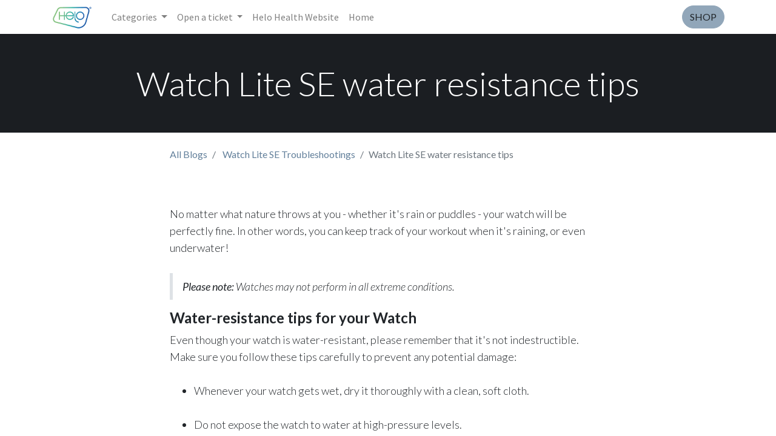

--- FILE ---
content_type: text/html; charset=utf-8
request_url: https://info.helohealth.com/blog/watch-lite-se-troubleshootings-8/watch-lite-se-water-resistance-tips-146
body_size: 8543
content:
<!DOCTYPE html>
        <html lang="en-GB" data-website-id="4" data-main-object="blog.post(146,)" data-oe-company-name="Helo Health Ltd." data-add2cart-redirect="0">
    <head>
                <meta charset="utf-8"/>
                <meta http-equiv="X-UA-Compatible" content="IE=edge,chrome=1"/>
            <meta name="viewport" content="width=device-width, initial-scale=1"/>
        <meta name="generator" content="Odoo"/>
                        <meta property="og:type" content="article"/>
                        <meta property="og:title" content="Watch Lite SE water resistance tips"/>
                        <meta property="og:site_name" content="info.helohealth.com"/>
                        <meta property="og:url" content="https://info.helohealth.com/blog/watch-lite-se-troubleshootings-8/watch-lite-se-water-resistance-tips-146"/>
                        <meta property="og:image" content="https://info.helohealth.com"/>
                        <meta property="og:description"/>
                        <meta property="article:published_time" content="2022-11-30 14:20:47"/>
                        <meta property="article:modified_time" content="2024-08-08 10:09:38.367124"/>
                            <meta property="article:tag" content="Watch Lite SE"/>
                            <meta property="article:tag" content="Watch Lite SE Troubleshootings"/>
                    <meta name="twitter:card" content="summary_large_image"/>
                    <meta name="twitter:title" content="Watch Lite SE water resistance tips"/>
                    <meta name="twitter:image" content="https://info.helohealth.com"/>
                    <meta name="twitter:description"/>
                <link rel="alternate" hreflang="zh" href="https://info.helohealth.com/zh_CN/blog/watch-lite-se-troubleshootings-8/watch-lite-se-water-resistance-tips-146"/>
                <link rel="alternate" hreflang="en" href="https://info.helohealth.com/blog/watch-lite-se-troubleshootings-8/watch-lite-se-water-resistance-tips-146"/>
                <link rel="alternate" hreflang="ja" href="https://info.helohealth.com/ja/blog/watch-lite-se-8/watch-lite-se-146"/>
                <link rel="alternate" hreflang="th" href="https://info.helohealth.com/th/blog/8/146"/>
                <link rel="alternate" hreflang="vi" href="https://info.helohealth.com/vi/blog/watch-lite-se-troubleshootings-8/watch-lite-se-water-resistance-tips-146"/>
                <link rel="alternate" hreflang="x-default" href="https://info.helohealth.com/blog/watch-lite-se-troubleshootings-8/watch-lite-se-water-resistance-tips-146"/>
        <link rel="canonical" href="https://info.helohealth.com/blog/watch-lite-se-troubleshootings-8/watch-lite-se-water-resistance-tips-146"/>
        <link rel="preconnect" href="https://fonts.gstatic.com/" crossorigin=""/>
                <title> Watch Lite SE water resistance tips | info.helohealth.com </title>
                <link type="image/x-icon" rel="shortcut icon" href="/web/image/website/4/favicon?unique=e9e16d5"/>
            <link rel="preload" href="/web/static/lib/fontawesome/fonts/fontawesome-webfont.woff2?v=4.7.0" as="font" crossorigin=""/>
            <link type="text/css" rel="stylesheet" href="/web/assets/2241754-db144a3/4/web.assets_common.min.css" data-asset-bundle="web.assets_common" data-asset-version="db144a3"/>
            <link type="text/css" rel="stylesheet" href="https://checkoutshopper-live.adyen.com/checkoutshopper/sdk/4.7.3/adyen.css"/>
        <link type="text/css" rel="stylesheet" href="/web/assets/2241862-968ce20/4/web.assets_frontend.min.css" data-asset-bundle="web.assets_frontend" data-asset-version="968ce20"/>
                <script id="web.layout.odooscript" type="text/javascript">
                    var odoo = {
                        csrf_token: "5e74966127bbc22e55ed36ead91e5338b846dae6o1800572627",
                        debug: "",
                    };
                </script>
            <script type="text/javascript">
                odoo.__session_info__ = {"is_admin": false, "is_system": false, "is_website_user": true, "user_id": false, "is_frontend": true, "profile_session": null, "profile_collectors": null, "profile_params": null, "show_effect": false, "translationURL": "/website/translations", "cache_hashes": {"translations": "39957c3aa44ca0d37dacba57dfa7a9daf0ac1baa"}, "lang_url_code": "en_GB", "geoip_country_code": "US"};
                if (!/(^|;\s)tz=/.test(document.cookie)) {
                    const userTZ = Intl.DateTimeFormat().resolvedOptions().timeZone;
                    document.cookie = `tz=${userTZ}; path=/`;
                }
            </script>
            <script defer="defer" type="text/javascript" src="/web/assets/2142614-7dfe4b0/4/web.assets_common_minimal.min.js" data-asset-bundle="web.assets_common_minimal" data-asset-version="7dfe4b0"></script>
            <script defer="defer" type="text/javascript" src="/web/assets/2142615-8a9605d/4/web.assets_frontend_minimal.min.js" data-asset-bundle="web.assets_frontend_minimal" data-asset-version="8a9605d"></script>
            <script defer="defer" type="text/javascript" data-src="/web/assets/2142617-2aa4c46/4/web.assets_common_lazy.min.js" data-asset-bundle="web.assets_common_lazy" data-asset-version="2aa4c46"></script>
            <script type="text/javascript" data-src="https://checkoutshopper-live.adyen.com/checkoutshopper/sdk/4.7.3/adyen.js" defer="defer"></script>
        <script defer="defer" type="text/javascript" data-src="/web/assets/2150822-34fb308/4/web.assets_frontend_lazy.min.js" data-asset-bundle="web.assets_frontend_lazy" data-asset-version="34fb308"></script>
    </head>
            <body class="">
        <div id="wrapwrap" class="   ">
    <header id="top" data-anchor="true" data-name="Header" class="  o_header_standard">
    <nav data-name="Navbar" class="navbar navbar-expand-lg navbar-light o_colored_level o_cc shadow-sm">
            <div id="top_menu_container" class="container justify-content-start justify-content-lg-between">
    <a href="/" class="navbar-brand logo mr-4">
            <span role="img" aria-label="Logo of info.helohealth.com" title="info.helohealth.com"><img src="/web/image/website/4/logo/info.helohealth.com?unique=e9e16d5" class="img img-fluid" alt="info.helohealth.com" loading="lazy"/></span>
        </a>
                <div id="top_menu_collapse" class="collapse navbar-collapse order-last order-lg-0">
    <ul id="top_menu" role="menu" class="nav navbar-nav o_menu_loading flex-grow-1">
    <li class="nav-item dropdown  position-static">
        <a data-toggle="dropdown" href="#" class="nav-link dropdown-toggle o_mega_menu_toggle">
            <span>Categories</span>
        </a>
        <div data-name="Mega Menu" class="dropdown-menu o_mega_menu o_no_parent_editor dropdown-menu-left"><section class="s_mega_menu_images_subtitles pt16 o_colored_level o_cc o_cc1 pb0" style="background-image: none;" data-original-title="" title="" aria-describedby="tooltip549178">
        <div class="container">
            <div class="row">
                <div class="col-12 col-sm-6 col-lg py-2 o_colored_level" data-original-title="" title="" aria-describedby="tooltip786625">
                    <nav class="nav flex-column w-100">
    <a href="#" class="nav-link px-2 rounded text-wrap" data-name="Menu Item" data-original-title="" title="">
        <div class="media">
            <div class="media-body">
                <h4 class="mt-0 mb-0" data-original-title="" title="" aria-describedby="tooltip712375">Devices</h4></div>
        </div>
    </a>
    <a href="/biosense" class="nav-link px-2 rounded text-wrap" data-name="Menu Item" data-original-title="" title="">
        <div class="media" data-original-title="" title="" aria-describedby="tooltip221382">
            <img class="mr-3 rounded" alt="" src="/web/image/507495-22dab3e0/Helo_Product_Watch_BioSense.jpg" loading="lazy" data-original-title="" title="" aria-describedby="tooltip632711" data-original-id="3416" data-original-src="/web/image/3416-6e714acf/Helo_Product_Watch_BioSense.jpg" data-mimetype="image/jpeg" data-resize-width="undefined">
            <div class="media-body" data-original-title="" title="" aria-describedby="tooltip175295">
                <h4 class="mt-0 mb-0" data-original-title="" title="" aria-describedby="tooltip637681">BioSense</h4></div>
        </div>
    </a>
    <a href="/watch-generation-2#scrollTop=0" class="nav-link px-2 rounded text-wrap" data-name="Menu Item" data-original-title="" title="">
        <div class="media" data-original-title="" title="" aria-describedby="tooltip315341">
            <img class="mr-3 rounded" alt="" src="/web/image/507497-60e5d32d/Helo_Product_Watch_2.jpg" loading="lazy" data-original-title="" title="" aria-describedby="tooltip142974" data-original-id="3417" data-original-src="/web/image/3417-96c869ae/Helo_Product_Watch_2.jpg" data-mimetype="image/jpeg" data-resize-width="192">
            <div class="media-body" data-original-title="" title="" aria-describedby="tooltip82600">
                <h4 class="mt-0 mb-0" data-original-title="" title="" aria-describedby="tooltip987392">Watch Generation 2</h4></div>
        </div>
    </a><a href="/watch-lite-se" class="nav-link px-2 rounded text-wrap" data-name="Menu Item" data-original-title="" title="">
        <div class="media" data-original-title="" title="" aria-describedby="tooltip315341">
            <img class="mr-3 rounded" alt="" src="/web/image/507496-38f9f16f/Helo_Product_WatchLSE.jpg" loading="lazy" data-original-title="" title="" aria-describedby="tooltip142974" data-original-id="3418" data-original-src="/web/image/3418-f3e57c42/Helo_Product_WatchLSE.jpg" data-mimetype="image/jpeg" data-resize-width="192">
            <div class="media-body" data-original-title="" title="" aria-describedby="tooltip82600">
                <h4 class="mt-0 mb-0" data-original-title="" title="" aria-describedby="tooltip987392">Watch Lite SE</h4></div>
        </div>
    </a>
                    </nav>
                </div><div class="col-12 col-sm-6 col-lg py-2 o_colored_level" data-original-title="" title="" aria-describedby="tooltip786625">
                    <nav class="nav flex-column w-100">
    <a href="/leggera-2" class="nav-link px-2 rounded text-wrap" data-name="Menu Item" data-original-title="" title="">
        <div class="media" data-original-title="" title="" aria-describedby="tooltip838387">
            <img class="mr-3 rounded" alt="" src="/web/image/507499-38a7b518/Leggera2_3.jpg" loading="lazy" data-original-title="" title="" aria-describedby="tooltip37477" data-original-id="6902" data-original-src="/web/image/6902-5d540d11/Leggera2_3.jpg" data-mimetype="image/jpeg" data-resize-width="undefined">
            <div class="media-body" data-original-title="" title="" aria-describedby="tooltip158825">
                <h4 class="mt-0 mb-0" data-original-title="" title="" aria-describedby="tooltip637681">Leggera 2</h4></div>
        </div>
    </a><a href="/blog/helo-strap-20" class="nav-link px-2 rounded text-wrap" data-name="Menu Item" data-original-title="" title="">
        <div class="media" data-original-title="" title="" aria-describedby="tooltip838387">
            <img class="mr-3 rounded" alt="" src="/web/image/507498-032e4e10/Helo-Strap.jpg" loading="lazy" data-original-title="" title="" aria-describedby="tooltip37477" data-original-id="136376" data-original-src="/web/image/136376-fef01cba/Helo-Strap.jpg" data-mimetype="image/jpeg" data-resize-width="192">
            <div class="media-body" data-original-title="" title="" aria-describedby="tooltip158825">
                <h4 class="mt-0 mb-0" data-original-title="" title="" aria-describedby="tooltip637681">Helo Strap</h4></div>
        </div>
    </a>
    <a href="/blog/biostrip-22#scrollTop=0" class="nav-link px-2 rounded text-wrap" data-name="Menu Item" data-original-title="" title="">
        <div class="media" data-original-title="" title="" aria-describedby="tooltip3939">
            <img class="mr-3 rounded" alt="" src="/web/image/347838-424aab54/BioStrip-comp-min.png" loading="lazy" data-original-title="" title="" aria-describedby="tooltip686437">
            <div class="media-body">
                <h4 class="mt-0 mb-0" data-original-title="" title="" aria-describedby="tooltip987392">BioStrip</h4></div>
        </div>
    </a>
                    </nav>
                </div>
            </div>
        </div>
    </section>
<section class="s_mega_menu_images_subtitles o_colored_level o_cc o_cc1 pt0 pb0 o_snippet_invisible o_conditional_hidden" style="background-image: none;" data-original-title="" title="" aria-describedby="tooltip549178" data-visibility="conditional" data-visibility-value-country-rule="" data-visibility-value-country='[{"id":3,"name":"Afghanistan","display_name":"Afghanistan","code":"AF"}]' data-visibility-selectors='html:not([data-country="AF"]) body:not(.editor_enable) [data-visibility-id="country_o_3"]' data-visibility-id="country_o_3">
        <div class="container">
            <div class="row">
                <div class="col-12 col-sm-6 py-2 o_colored_level col-lg-6">
                    <nav class="nav flex-column w-100">
    <a href="#" class="nav-link px-2 rounded text-wrap" data-name="Menu Item" data-original-title="" title="">
        <div class="media">
            <div class="media-body" data-original-title="" title="" aria-describedby="tooltip166000">
                <h4 class="mt-0 mb-0" data-original-title="" title="" aria-describedby="tooltip464347">Mobile Apps</h4></div>
        </div>
    </a>
    <a href="/mobile-app" class="nav-link px-2 rounded text-wrap" data-name="Menu Item" data-original-title="" title="">
        <div class="media" data-original-title="" title="" aria-describedby="tooltip674625">
            <img class="mr-3 rounded o_we_force_no_transition" alt="" src="/web/image/507500-6e125e77/helo-app-image.png" loading="lazy" data-original-title="" title="" aria-describedby="tooltip166351" data-original-id="6660" data-original-src="/web/image/6660-211ec33c/helo-app-image.png" data-mimetype="image/png" data-resize-width="192">
            <div class="media-body" data-original-title="" title="" aria-describedby="tooltip42739">
                <h4 class="mt-0 mb-0" data-original-title="" title="" aria-describedby="tooltip369527">Helo App</h4></div>
        </div>
    </a>
    <a href="/nutralife" class="nav-link px-2 rounded text-wrap" data-name="Menu Item" data-original-title="" title="">
        <div class="media" data-original-title="" title="" aria-describedby="tooltip818353">
            <img class="mr-3 rounded" alt="" src="/web/image/507504-abee2c27/Biostrip_APP_Tavola%20disegno%201.png" loading="lazy" data-original-title="" title="" aria-describedby="tooltip92874" data-original-id="493510" data-original-src="/web/image/493510-58f92cda/Biostrip_APP_Tavola%20disegno%201.png" data-mimetype="image/png" data-resize-width="192">
            <div class="media-body" data-original-title="" title="" aria-describedby="tooltip495952">
                <h4 class="mt-0 mb-0" data-original-title="" title="" aria-describedby="tooltip545092">NutraLife AI App</h4></div></div></a></nav></div><div class="col-12 col-sm-6 py-2 o_colored_level col-lg-6">
                    <nav class="nav flex-column w-100">
    <a href="#" class="nav-link px-2 rounded text-wrap" data-name="Menu Item" data-original-title="" title="">
        <div class="media">
            <div class="media-body" data-original-title="" title="" aria-describedby="tooltip166000">
                <h4 class="mt-0 mb-0" data-original-title="" title="" aria-describedby="tooltip464347">Subscription</h4></div>
        </div>
    </a>
    <a href="/blog/helo-wellness-16#scrollTop=0" class="nav-link px-2 rounded text-wrap" data-name="Menu Item" data-original-title="" title="">
        <div class="media" data-original-title="" title="" aria-describedby="tooltip674625">
            <img class="mr-3 rounded" alt="" src="/web/image/507501-30a47f1b/helo-wellness-subscription.jpg" loading="lazy" data-original-title="" title="" aria-describedby="tooltip166351" data-original-id="44120" data-original-src="/web/image/44120-9eb64f36/helo-wellness-subscription.jpg" data-mimetype="image/jpeg" data-resize-width="192">
            <div class="media-body" data-original-title="" title="" aria-describedby="tooltip42739">
                <h4 class="mt-0 mb-0" data-original-title="" title="" aria-describedby="tooltip369527">Helo Wellness+</h4></div>
        </div>
    </a>
    </nav></div>
            </div>
        </div>
    </section>
<section class="s_mega_menu_images_subtitles pb16 o_colored_level o_cc o_cc1 pt0" style="background-image: none;" data-original-title="" title="" aria-describedby="tooltip549178">
        <div class="container">
            <div class="row">
                <div class="col-12 col-sm-6 col-lg py-2 o_colored_level o_we_force_no_transition">
                    <nav class="nav flex-column w-100">
    <a href="#" class="nav-link px-2 rounded text-wrap" data-name="Menu Item" data-original-title="" title="">
        <div class="media">
            <div class="media-body" data-original-title="" title="" aria-describedby="tooltip166000">
                <h4 class="mt-0 mb-0" data-original-title="" title="" aria-describedby="tooltip464347">Orders</h4></div>
        </div>
    </a>
    <a href="/blog/orders-17/tag/shopping-38" class="nav-link px-2 rounded text-wrap" data-name="Menu Item" data-original-title="" title="">
        <div class="media">
            <img class="mr-3 rounded shadow" alt="" src="/web/image/507503-51a5be77/helo-shopping.jpg" loading="lazy" data-original-title="" title="" aria-describedby="tooltip557415" data-original-id="6029" data-original-src="/web/image/6029-b35d929e/helo-shopping.jpg" data-mimetype="image/jpeg" data-resize-width="192">
            <div class="media-body">
                <h4 class="mt-0 mb-0" data-original-title="" title="" aria-describedby="tooltip126934">Shopping</h4></div>
        </div>
    </a>
    <a href="/blog/orders-17/tag/orders-and-returns-39" class="nav-link px-2 rounded text-wrap" data-name="Menu Item" data-original-title="" title="">
        <div class="media" data-original-title="" title="" aria-describedby="tooltip392805">
            <img class="mr-3 rounded shadow" alt="" src="/web/image/6030-521a7adc/Orders-and-returns.jpg" loading="lazy" data-original-title="" title="" aria-describedby="tooltip311571">
            <div class="media-body" data-original-title="" title="" aria-describedby="tooltip595788">
                <h4 class="mt-0 mb-0" data-original-title="" title="" aria-describedby="tooltip967090">Orders and Returns</h4></div></div></a></nav></div><div class="col-12 col-sm-6 col-lg py-2 o_colored_level" data-original-title="" title="" aria-describedby="tooltip306066"><nav class="nav flex-column w-100"><a href="#" class="nav-link px-2 rounded text-wrap" data-name="Menu Item" data-original-title="" title="">
        <div class="media">
            <div class="media-body">
                <h4 class="mt-0 mb-0" data-original-title="" title="" aria-describedby="tooltip478343">Documents</h4></div>
        </div>
    </a><a href="/document-resources#scrollTop=0" class="nav-link px-2 rounded text-wrap" data-name="Menu Item" data-original-title="" title="">
        <div class="media">
            <img class="mr-3 rounded shadow" alt="" src="/web/image/507502-e4a16e74/Documents.jpg" loading="lazy" data-original-title="" title="" aria-describedby="tooltip352148" data-original-id="6344" data-original-src="/web/image/6344-f1d33e24/Documents.jpg" data-mimetype="image/jpeg" data-resize-width="192">
            <div class="media-body">
                <h4 class="mt-0 mb-0" data-original-title="" title="" aria-describedby="tooltip369351">Documents Resources</h4></div>
        </div>
    </a>
                    </nav>
                </div>
            </div>
        </div>
    </section></div>
    </li>
    <li class="nav-item dropdown  ">
        <a data-toggle="dropdown" href="#" class="nav-link dropdown-toggle ">
            <span>Open a ticket</span>
        </a>
        <ul class="dropdown-menu" role="menu">
    <li role="presentation" class="">
        <a role="menuitem" href="/web/login" class="dropdown-item ">
            <span>Sign in</span>
        </a>
    </li>
        </ul>
    </li>
    <li role="presentation" class="nav-item">
        <a role="menuitem" href="https://helohealth.com" class="nav-link ">
            <span>Helo Health Website</span>
        </a>
    </li>
    <li role="presentation" class="nav-item">
        <a role="menuitem" href="/" class="nav-link ">
            <span>Home</span>
        </a>
    </li>
        <li class="nav-item mx-lg-3 divider d-none"></li> 
        <li class="o_wsale_my_cart align-self-md-start d-none nav-item mx-lg-3">
            <a href="/shop/cart" class="nav-link">
                <i class="fa fa-shopping-cart"></i>
                <sup class="my_cart_quantity badge badge-primary" data-order-id="">0</sup>
            </a>
        </li>
    </ul>
                </div>
    <div class="oe_structure oe_structure_solo ml-lg-4">
      <section class="s_text_block o_colored_level" data-snippet="s_text_block" data-name="Text" style="background-image: none;">
        <div class="container">
          <a href="https://shop.helohealth.com" class="_cta btn btn-primary" data-original-title="" title="" style="">SHOP</a>
        </div>
      </section>
    </div>
    <button type="button" data-toggle="collapse" data-target="#top_menu_collapse" class="navbar-toggler ml-auto">
        <span class="navbar-toggler-icon o_not_editable"></span>
    </button>
            </div>
    </nav>
    </header>
                <main>
        <div id="wrap" class="js_blog website_blog">
        <section id="o_wblog_post_top">
            <div id="title" class="blog_header">
  <div data-name="Blog Post Cover" style="" data-use_size="True" data-use_filters="True" class="o_record_cover_container d-flex flex-column h-100 o_colored_level o_cc o_cc3 o_cc cover_auto  o_wblog_post_page_cover">
    <div style="background-image: none;" class="o_record_cover_component o_record_cover_image o_we_snippet_autofocus">
      <a href="/blog/biosense-tutorials-2/how-can-i-monitor-the-rem-sleep-phase-with-biosense-55" class="text-decoration-none d-block mb-2">
      </a>
      <a></a>
      <a></a>
      <a></a>
      <a></a>
    </div>
    <div style="opacity: 0.2;" class="o_record_cover_component o_record_cover_filter oe_black">
      <a></a>
      <a></a>
      <a></a>
    </div>
                    <div class="container text-center position-relative h-100 d-flex flex-column flex-grow-1 justify-content-around">
                        <div class="o_wblog_post_title  ">
                            <div id="o_wblog_post_name" class="o_editable_no_shadow" data-oe-expression="blog_post.name" placeholder="Blog Post Title" data-blog-id="146">Watch Lite SE water resistance tips</div>
                        </div>
                    </div>
  </div>
            </div>
        </section>
        <section id="o_wblog_post_main" class="container pt-4 pb-5 ">
            <div class="o_container_small">
                <div class="d-flex flex-column flex-lg-row">
                    <div id="o_wblog_post_content" class=" o_container_small w-100 flex-shrink-0">
    <nav aria-label="breadcrumb" class="breadcrumb flex-nowrap py-0 px-0 css_editable_mode_hidden mb-3 bg-transparent">
        <li class="breadcrumb-item"><a href="/blog">All Blogs</a></li>
        <li class="breadcrumb-item">
            <a href="/blog/watch-lite-se-troubleshootings-8">Watch Lite SE Troubleshootings</a>
        </li>
        <li class="breadcrumb-item text-truncate active"><span>Watch Lite SE water resistance tips</span></li>
    </nav>
    <div data-editor-message="WRITE HERE OR DRAG BUILDING BLOCKS" class="o_wblog_post_content_field   o_wblog_read_text">
<p class="o_default_snippet_text"><br></p>
<p class="o_default_snippet_text">No matter what nature throws at you - whether it's rain or puddles - your watch will be perfectly fine. In other words, you can keep track of your workout when it's raining, or even underwater!</p>
<blockquote><strong>Please note: <span style="color: rgb(33, 37, 41); font-size: 18px; font-style: italic; font-weight: 300">Watches may not perform in all extreme conditions.</span></strong></blockquote>
<h4><span style="font-weight: bolder;">Water-resistance tips for your Watch</span></h4>
<p>Even though your watch is water-resistant, please remember that it's not indestructible. Make sure you follow these tips carefully to prevent any potential damage:</p>
<ul><li><p>Whenever your watch gets wet, dry it thoroughly with a clean, soft cloth.</p></li><li><p>Do not expose the watch to water at high-pressure levels.</p></li><li><p>After using the watch in seawater, rinse it in fresh water and dry it. Failure to do this as instructed may cause the watch to suffer from operability or cosmetic issues.</p></li><li><p>If the watch is dropped or receives a hard impact, the water-resistance may be impaired.</p></li><li><p>Avoid excessive, sudden temperature changes and high-velocity activities. Falls and shocks may weaken the structural integrity of the watch.</p></li><li><p>The watch is not intended for scuba diving.</p></li><li><p>Your Watch has a waterproof certification of IP68, meaning you can wear it swimming in a pool or in open water to a maximum depth of 50 meters.</p></li></ul></div>
    <div class="css_editable_mode_hidden text-muted">
        <div>in <a href="/blog/watch-lite-se-troubleshootings-8"><b>Watch Lite SE Troubleshootings</b></a></div>
        <div>#
                <a class="badge border mr-1 post_link" href="/blog/watch-lite-se-troubleshootings-8/tag/watch-lite-se-10">Watch Lite SE</a>
                <a class="badge border mr-1 post_link" href="/blog/watch-lite-se-troubleshootings-8/tag/watch-lite-se-troubleshootings-11">Watch Lite SE Troubleshootings</a>
        </div>
    </div>
                    </div>
                </div>
            </div>
        </section>
        <section id="o_wblog_post_footer">
        <div class="mt-5">
                <div id="o_wblog_next_container" class="d-flex flex-column">
  <div data-name="Cover" style="" data-use_filters="True" class="o_record_cover_container d-flex flex-column h-100 o_colored_level o_cc o_cc3 o_cc   o_wblog_post_page_cover o_wblog_post_page_cover_footer o_record_has_cover">
    <div style="background-image: none;" class="o_record_cover_component o_record_cover_image ">
      <a href="/blog/biosense-tutorials-2/how-can-i-monitor-the-rem-sleep-phase-with-biosense-55" class="text-decoration-none d-block mb-2">
      </a>
      <a></a>
      <a></a>
      <a></a>
      <a></a>
    </div>
    <div style="opacity: 0.2;" class="o_record_cover_component o_record_cover_filter oe_black">
      <a></a>
      <a></a>
      <a></a>
    </div>
                        <a id="o_wblog_next_post_info" class="d-none" data-size="cover_auto" data-url="/blog/watch-lite-se-troubleshootings-8/prevent-screen-burn-on-your-watch-lite-se-145?anim"></a>
                        <div class="container text-center position-relative h-100 d-flex flex-column flex-grow-1 justify-content-around">
                            <div class="o_wblog_post_title">
                                <div id="o_wblog_post_name" placeholder="Blog Post Title" data-blog-id="145">Prevent screen burn on your Watch Lite SE</div>
                            </div>
                            <div class="o_wblog_toggle ">
                                <span class="h4 d-inline-block py-1 px-2 rounded-sm text-white">
                                    <i class="fa fa-angle-right fa-3x text-white" aria-label="Read next" title="Read Next"></i>
                                </span>
                            </div>
                            <div class="o_wblog_next_fake_btn d-flex o_wblog_toggle"></div>
                        </div>
  </div>
                </div>
        </div>
    </section>
            <div class="oe_structure oe_empty oe_structure_not_nearest" id="oe_structure_blog_footer" data-editor-sub-message="Visible in all blogs&#39; pages">
      <section class="s_text_block pt40 pb40 o_colored_level o_cc o_cc2" data-snippet="s_text_block" data-name="Text" style="position: relative; background-image: none;" data-oe-shape-data="{&#34;shape&#34;:&#34;web_editor/Origins/11_001&#34;,&#34;colors&#34;:{&#34;c3&#34;:&#34;#FFFFFF&#34;,&#34;c4&#34;:&#34;#FFFFFF&#34;},&#34;flip&#34;:[]}">
        <div class="o_we_shape o_web_editor_Origins_11_001" style="background-image: url(&#34;/web_editor/shape/web_editor/Origins/11_001.svg?c3=%23FFFFFF&amp;c4=%23FFFFFF&#34;);"></div>
        <div class="s_allow_columns container">
          <p>
            <br/>
          </p>
          <p style="text-align: center;">
            <span class="fa fa-file-o fa-2x text-o-color-1" data-original-title="" title="" aria-describedby="tooltip978768"></span>
            <br/>
          </p>
          <h2 style="text-align: center;">
            <strong>
              <font class="text-black">Document resources</font>
            </strong>
          </h2>
          <p style="text-align: center;">Here you can find useful documentation and user guides to download.</p>
          <p style="text-align: center;">
            <a href="/document-resources#scrollTop=0" class="btn btn-fill-primary rounded-circle btn-lg" data-original-title="" title="">Discover</a>
            <br/>
          </p>
        </div>
      </section>
    </div>
  </div>
                </main>
                <footer id="bottom" data-anchor="true" data-name="Footer" class="o_footer o_colored_level o_cc ">
                    <div id="footer" class="oe_structure oe_structure_solo" style="">
      <section class="s_text_block pt40 pb4" data-snippet="s_text_block" data-name="Text" style="background-image: none;" data-original-title="" title="" aria-describedby="tooltip35877">
        <div class="container">
          <div class="row" data-original-title="" title="" aria-describedby="tooltip557168">
            <div id="connect" class="pt24 pb24 o_colored_level col-lg-3" data-original-title="" title="" aria-describedby="tooltip964477">
              <h5 class="mb-3">
                <span style="font-size: medium;">Helo Health Ltd.</span>
                <br/>
              </h5>
              <p>Classon House, Dundrum Business Park, Dublin 14W9Y3, Ireland</p>
              <p data-original-title="" title="" aria-describedby="tooltip386757">
                contact-us@helohealth.com
                <br/>
              </p>
              <h5 href="https://vimeo.com/user187861448" data-original-title="" title="" aria-describedby="tooltip810319"><a href="https://www.facebook.com/HeloHealthOfficial"><span class="fa fa-facebook-square" style="font-weight: normal;font-size: inherit"></span></a>&nbsp;&nbsp;<a href="https://www.instagram.com/helohealthofficial/"><span class="fa fa-instagram" style="font-weight: normal;font-size: inherit"></span></a>&nbsp;&nbsp;<a href="https://vimeo.com/user187861448"><span class="fa fa-vimeo" style="font-weight: normal;font-size: inherit"></span></a>&nbsp;&nbsp;<a href="https://www.linkedin.com/company/helohealthofficial/"><span class="fa fa-linkedin" style="font-weight: normal;font-size: inherit"></span></a></h5>
              <div class="s_share text-left" data-snippet="s_share" data-name="Social Media">
              </div>
            </div>
            <div id="connect" class="pt24 pb24 o_colored_level col-lg-3" data-original-title="" title="" aria-describedby="tooltip795875">
              <h5 class="mb-3">
                <span style="font-size: medium;">Legal</span>
              </h5>
              <p data-original-title="" title="" aria-describedby="tooltip750425">
                <a href="http://shop.helohealth.com/terms-of-sale" data-original-title="" title="" target="_blank">Terms of Sale</a>
              </p>
              <p data-original-title="" title="" aria-describedby="tooltip750425">
                <a href="http://shop.helohealth.com/terms-of-use" data-original-title="" title="" target="_blank">Terms of Use</a>
              </p>
              <p data-original-title="" title="" aria-describedby="tooltip63199">
                <a href="https://shop.helohealth.com/privacy" data-original-title="" title="" target="_blank">Privacy Policy</a>
              </p>
              <div class="s_share text-left" data-snippet="s_share" data-name="Social Media">
              </div>
            </div>
          </div>
        </div>
      </section>
    </div>
  <div class="o_footer_copyright o_colored_level o_cc" data-name="Copyright">
                        <div class="container py-3">
                            <div class="row">
                                <div class="col-sm text-center text-sm-left text-muted">
                                    <span class="o_footer_copyright_name mr-2">Copyright © 
<span style="color: rgba(255, 255, 255, 0.7);font-size: 12px;background-color: rgba(0, 0, 0, 0.15)">Helo Health Ltd.</span>
</span>
        <div class="js_language_selector  dropup">
            <button type="button" data-toggle="dropdown" aria-haspopup="true" aria-expanded="true" class="btn btn-sm btn-outline-secondary border-0 dropdown-toggle ">
    <img class="o_lang_flag" src="/base/static/img/country_flags/gb.png?height=25" loading="lazy"/>
    <span class="align-middle">English (UK)</span>
            </button>
            <div role="menu" class="dropdown-menu ">
                    <a href="/zh_CN/blog/watch-lite-se-troubleshootings-8/watch-lite-se-water-resistance-tips-146" class="dropdown-item js_change_lang " data-url_code="zh_CN">
    <img class="o_lang_flag" src="/base/static/img/country_flags/cn.png?height=25" loading="lazy"/>
    <span> 简体中文</span>
                    </a>
                    <a href="/blog/watch-lite-se-troubleshootings-8/watch-lite-se-water-resistance-tips-146" class="dropdown-item js_change_lang active" data-url_code="en_GB">
    <img class="o_lang_flag" src="/base/static/img/country_flags/gb.png?height=25" loading="lazy"/>
    <span>English (UK)</span>
                    </a>
                    <a href="/ja/blog/watch-lite-se-troubleshootings-8/watch-lite-se-water-resistance-tips-146" class="dropdown-item js_change_lang " data-url_code="ja">
    <img class="o_lang_flag" src="/base/static/img/country_flags/jp.png?height=25" loading="lazy"/>
    <span> 日本語</span>
                    </a>
                    <a href="/th/blog/watch-lite-se-troubleshootings-8/watch-lite-se-water-resistance-tips-146" class="dropdown-item js_change_lang " data-url_code="th">
    <img class="o_lang_flag" src="/base/static/img/country_flags/th.png?height=25" loading="lazy"/>
    <span> ภาษาไทย</span>
                    </a>
                    <a href="/vi/blog/watch-lite-se-troubleshootings-8/watch-lite-se-water-resistance-tips-146" class="dropdown-item js_change_lang " data-url_code="vi">
    <img class="o_lang_flag" src="/base/static/img/country_flags/vn.png?height=25" loading="lazy"/>
    <span> Tiếng Việt</span>
                    </a>
            </div>
        </div>
  </div>
                                <div class="col-sm text-center text-sm-right o_not_editable">
        <div class="o_brand_promotion"></div>
                                </div>
                            </div>
                        </div>
                    </div>
                </footer>
            </div>
    </body>
        </html>